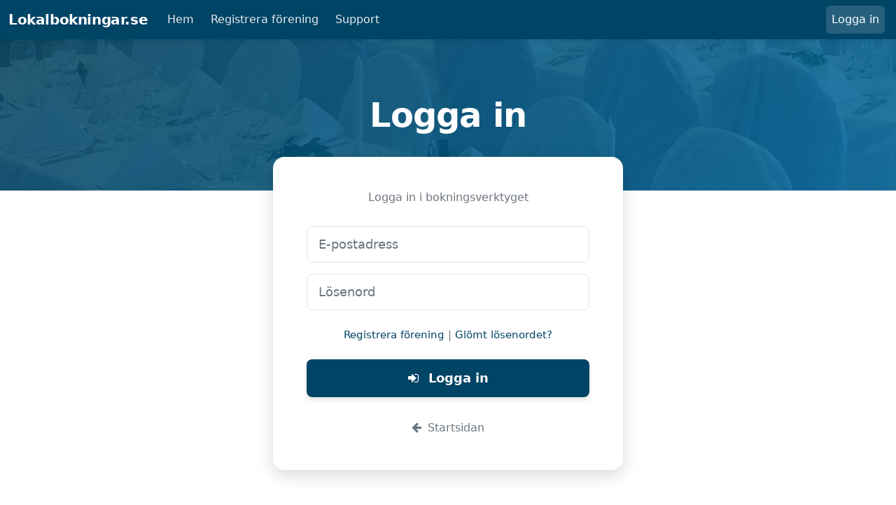

--- FILE ---
content_type: text/html; charset=utf-8
request_url: https://lokalbokningar.se/login/
body_size: 3031
content:
<!doctype html>
<html lang="sv">
<head>
    <!-- Required meta tags -->
    <meta charset="utf-8">
    <meta name="viewport" content="width=device-width, initial-scale=1">
    <meta name="description" content="Logga in med dina användare för att använda bokningsverktyget.">
    <title>Logga in | Lokalbokningar.se</title>
    
    <link rel="shortcut icon" type="image/jpg" href="/static/core/favicon.ico"/>
    <link rel="stylesheet" type="text/css" href="/static/core/style.css"/>
    
    <link rel="stylesheet" type="text/css" href="/static/core/navbar_new.css"/>
    

    
    <!-- Google Analytics -->
    <!-- Global site tag (gtag.js) - Google Analytics -->
<script async src="https://www.googletagmanager.com/gtag/js?id=G-WSFT60HLM6"></script>
<script>
  window.dataLayer = window.dataLayer || [];
  function gtag(){dataLayer.push(arguments);}
  gtag('js', new Date());

  gtag('config', 'G-WSFT60HLM6');
</script>
    

    

    <!-- Bootstrap CSS -->
    <link href="https://cdn.jsdelivr.net/npm/bootstrap@5.2.3/dist/css/bootstrap.min.css" rel="stylesheet">
    <link rel="stylesheet" href="https://cdn.jsdelivr.net/npm/font-awesome@4.7.0/css/font-awesome.min.css">
    
<style>
/* ===== NAVBAR OVERRIDE ===== */
.navbar.bg-custom {
    background-color: #004466 !important;
}

/* ===== HERO SECTION ===== */
.hero-section {
    background:
        linear-gradient(135deg, rgba(0, 68, 102, 0.85) 0%, rgba(0, 102, 153, 0.85) 100%),
        url('https://pub-ce298594255446ff8aa5a6ca68e06feb.r2.dev/lokalbok_background.jpg');
    background-size: cover;
    background-position: center;
    background-repeat: no-repeat;
    min-height: 30vh;
    display: flex;
    align-items: center;
    justify-content: center;
    color: white;
    padding: 3rem 2rem;
    text-align: center;
}

.hero-content {
    max-width: 600px;
    margin: 0 auto;
}

.hero-title {
    font-size: 3rem;
    font-weight: 700;
    margin: 0;
    letter-spacing: -0.02em;
}

/* ===== CARD CONTAINER (Overlapping) ===== */
.card-container {
    margin-top: -3rem;
    padding: 0 1rem 4rem 1rem;
    display: flex;
    justify-content: center;
}

.content-card {
    background: white;
    border-radius: 1rem;
    padding: 3rem;
    width: 100%;
    box-shadow: 0 8px 24px rgba(0, 0, 0, 0.15);
}

/* Page-specific max-widths */
.content-card.narrow {
    max-width: 500px;
}

.content-card.wide {
    max-width: 800px;
}

/* ===== RESPONSIVE ===== */
@media (max-width: 768px) {
    .hero-section {
        min-height: 20vh;
        padding: 2rem 1.5rem;
    }

    .hero-title {
        font-size: 2.5rem;
    }

    .card-container {
        margin-top: -2rem;
        padding: 0 1rem 3rem 1rem;
    }

    .content-card {
        padding: 2rem 1.5rem;
    }
}
</style>

<style>
/* ===== LOGIN PAGE SPECIFIC STYLING ===== */
.login-subtitle {
    text-align: center;
    margin-bottom: 2rem;
    color: #6c757d;
    font-weight: 400;
}

/* ===== FORM STYLING ===== */
.form-input {
    font-size: 1.1rem;
    padding: 0.75rem 1rem;
    border-radius: 0.5rem;
    border: 1px solid #dee2e6;
    width: 100%;
    transition: all 0.3s ease;
}

.form-input:focus {
    border-color: #004466;
    box-shadow: 0 0 0 0.2rem rgba(0, 68, 102, 0.15);
    outline: none;
}

.submit-btn {
    background-color: #004466;
    color: white;
    border: none;
    font-size: 1.1rem;
    padding: 0.875rem 2rem;
    border-radius: 0.5rem;
    font-weight: 600;
    width: 100%;
    transition: all 0.3s ease;
    box-shadow: 0 4px 6px rgba(0, 0, 0, 0.1);
    cursor: pointer;
}

.submit-btn:hover {
    background-color: #003355;
    transform: translateY(-2px);
    box-shadow: 0 6px 12px rgba(0, 0, 0, 0.15);
}

.login-links {
    text-align: center;
    margin: 1.5rem 0;
    color: #6c757d;
    font-size: 0.95rem;
}

.login-links a {
    color: #004466;
    text-decoration: none;
    transition: all 0.2s ease;
}

.login-links a:hover {
    text-decoration: underline;
}

.back-link {
    text-align: center;
    margin-top: 2rem;
}

.back-link a {
    color: #6c757d;
    text-decoration: none;
    transition: all 0.2s ease;
}

.back-link a:hover {
    color: #004466;
}

/* ===== RESPONSIVE ===== */
@media (max-width: 768px) {
    .form-input {
        font-size: 1rem;
    }

    .submit-btn {
        font-size: 1rem;
        padding: 0.75rem 1.5rem;
    }
}
</style>

</head>
<body class="bg-white">

    <nav class="navbar navbar-modern navbar-expand-lg navbar-dark">
    <div class="container-fluid">
        <a class="navbar-brand navbar-brand-modern" href="/">Lokalbokningar.se</a>
        <button class="navbar-toggler navbar-toggler-modern" type="button" data-bs-toggle="collapse" data-bs-target="#navbarModern" aria-controls="navbarModern" aria-expanded="false" aria-label="Toggle navigation">
            <span class="navbar-toggler-icon navbar-toggler-icon-modern"></span>
        </button>
        <div class="collapse navbar-collapse navbar-collapse-modern" id="navbarModern">
            <ul class="navbar-nav navbar-nav-modern me-auto mb-2 mb-lg-0">
                
                <li class="nav-item">
                    <a class="nav-link nav-link-modern" href="/">
                        Hem
                    </a>
                </li>
                <li class="nav-item">
                    <a class="nav-link nav-link-modern" href="/signup/">
                        Registrera förening
                    </a>
                </li>
                <li class="nav-item">
                    <a class="nav-link nav-link-modern" href="/support/">
                        Support
                    </a>
                </li>
                

                
            </ul>
            <ul class="navbar-nav navbar-nav-modern ms-auto">
                
                <li class="nav-item">
                    <a class="nav-link nav-link-modern active" href="/login/">Logga in</a>
                </li>
                
            </ul>
        </div>
    </div>
</nav>





<div>



</div>



<!-- ===== HERO SECTION ===== -->
<div class="hero-section">
    <div class="hero-content">
        <h1 class="hero-title">Logga in</h1>
    </div>
</div>

<!-- ===== LOGIN CARD (Overlapping hero) ===== -->
<div class="card-container">
    <div class="content-card narrow">
        <h6 class="login-subtitle">Logga in i bokningsverktyget</h6>

        <form action="/login/" method="post">
            <input type="hidden" name="csrfmiddlewaretoken" value="cNk7p8rrsc8n8JaWwyjePn6G4MlGsHKXfm5b4DJi0OrGrlGbnSrJl5ENLmlEbgsT">

            

            <div class="mb-3">
                <input id="login_username"
                       type="email"
                       name="email"
                       class="form-control form-input"
                       placeholder="E-postadress"
                       required>
            </div>

            <div class="mb-3">
                <input id="login_password"
                       type="password"
                       name="password"
                       class="form-control form-input"
                       placeholder="Lösenord"
                       required>
            </div>

            <div class="login-links">
                <a href="/signup/">Registrera förening</a>
                |
                <a href="/reset-password/">Glömt lösenordet?</a>
            </div>

            <button id="login_submit" type="submit" class="submit-btn">
                <i class="fa fa-sign-in me-2" aria-hidden="true"></i>
                Logga in
            </button>
        </form>

        <div class="back-link">
            <a href="/">
                <i class="fa fa-arrow-left me-1" aria-hidden="true"></i>
                Startsidan
            </a>
        </div>
    </div>
</div>



<script src="https://cdn.jsdelivr.net/npm/bootstrap@5.2.3/dist/js/bootstrap.bundle.min.js"></script>
<script src="https://cdn.jsdelivr.net/npm/jquery@3.6.0/dist/jquery.min.js"></script>

<script>
var tooltipTriggerList = [].slice.call(document.querySelectorAll('[data-bs-toggle="tooltip"]'));
var tooltipList = tooltipTriggerList.map(function (tooltipTriggerEl) {
  return new bootstrap.Tooltip(tooltipTriggerEl)
});
</script>




<div class="container-fluid mt-4">
    <div class="container">
        <footer class="py-3">
    <ul class="nav justify-content-center border-bottom mb-2">
        
        <li class="nav-item"><a href="/" class="nav-link px-2 text-muted">Hem</a></li>
        <li class="nav-item"><a href="/login/" class="nav-link px-2 text-muted">Logga in</a></li>
        <li class="nav-item"><a href="/signup/" class="nav-link px-2 text-muted">Skapa registrera</a></li>
        <li class="nav-item"><a href="/support/" class="nav-link px-2 text-muted">Support</a></li>
        
    </ul>
    <p class="text-center text-muted small">© 2026 Terrefta AB</p>
</footer>
    </div>
</div>

</body>
</html>

--- FILE ---
content_type: text/css
request_url: https://lokalbokningar.se/static/core/style.css
body_size: 934
content:
/* Calendar weekdays: Capitalize, remove underline, black */
.fc-col-header-cell-cushion, .fc-toolbar-title, .fc-daygrid-week-number, .fc-timegrid-axis-cushion {
    color: black;
    text-decoration: none;
    text-transform: capitalize;
}

/* Calendar day numbers (and week number): No underline, smaller */
.fc-daygrid-day-number {
    color: black;
    text-decoration: none;
    font-size: 0.9em;
}

/* Calendar nav-buttons: White background */
.fc-prev-button, .fc-next-button, .fc-today-button, .fc-dayGridMonth-button, .fc-timeGridWeek-button,
.fc-toggleCalendarViewButton-button {
  background-color: white !important;
}
/* Calendar nav-buttons: Black text */
.fc-icon-chevron-left, .fc-icon-chevron-right, .fc-today-button.fc-button.fc-button-primary,
.fc-dayGridMonth-button.fc-button-primary, .fc-timeGridWeek-button.fc-button-primary,
.fc-toggleCalendarViewButton-button.fc-button-primary {
    color: black !important;
}

--- FILE ---
content_type: text/css
request_url: https://lokalbokningar.se/static/core/navbar_new.css
body_size: 3598
content:
.navbar-modern {
    background-color: #004466;
    box-shadow: 0 2px 8px rgba(0, 0, 0, 0.1);
    padding: 0.75rem 0;
    position: sticky;
    top: 0;
    z-index: 1030;
}

.navbar-brand-modern {
    font-size: 1.5rem;
    font-weight: 700;
    color: white !important;
    letter-spacing: -0.02em;
    transition: opacity 0.2s ease;
}

.navbar-brand-modern:hover {
    opacity: 0.9;
}

.navbar-toggler-modern {
    border-color: rgba(255, 255, 255, 0.2);
    padding: 0.5rem 0.75rem;
}

.navbar-toggler-modern:focus {
    box-shadow: 0 0 0 0.2rem rgba(255, 255, 255, 0.25);
}

.navbar-toggler-icon-modern {
    background-image: url("data:image/svg+xml,%3csvg xmlns='http://www.w3.org/2000/svg' viewBox='0 0 30 30'%3e%3cpath stroke='rgba%28255, 255, 255, 0.9%29' stroke-linecap='round' stroke-miterlimit='10' stroke-width='2' d='M4 7h22M4 15h22M4 23h22'/%3e%3c/svg%3e");
}

.navbar-modern .navbar-nav-modern {
    list-style: none;
    padding: 0;
    margin: 0;
    display: flex;
    flex-direction: row;
    align-items: center;
}

.navbar-modern .nav-link-modern {
    color: rgba(255, 255, 255, 0.9) !important;
    font-weight: 500;
    padding: 0.5rem 1rem;
    border-radius: 0.375rem;
    transition: all 0.2s ease;
    margin: 0 0.25rem;
    text-decoration: none;
    display: block;
}

.navbar-modern .nav-link-modern:hover {
    background-color: rgba(255, 255, 255, 0.1);
    color: white !important;
}

.navbar-modern .nav-link-modern.active {
    background-color: rgba(255, 255, 255, 0.15);
    color: white !important;
}

/* Modern dropdown */
.dropdown-menu-modern {
    border: none;
    border-radius: 0.5rem;
    box-shadow: 0 4px 16px rgba(0, 0, 0, 0.15);
    padding: 0.5rem;
    margin-top: 0.5rem;
}

.dropdown-item-modern {
    border-radius: 0.375rem;
    padding: 0.625rem 1rem;
    transition: all 0.15s ease;
    color: #212529;
    text-decoration: none;
    display: block;
}

.dropdown-item-modern:hover {
    background-color: #f8f9fa;
    transform: translateX(4px);
    color: #212529;
}

.dropdown-item-modern.disabled {
    color: #6c757d;
    pointer-events: none;
    background-color: transparent;
}

/* Badge redesign */
.badge-modern {
    background-color: #ff6b6b;
    color: white;
    font-size: 0.75rem;
    font-weight: 600;
    padding: 0.25rem 0.5rem;
    border-radius: 1rem;
    margin-left: 0.5rem;
}

/* Dropdown toggle */
.dropdown-toggle-modern::after {
    margin-left: 0.5rem;
}

/* Mobile improvements */
@media (max-width: 991px) {
    .navbar-modern {
        padding: 0.5rem 0;
    }

    .navbar-modern .navbar-nav-modern {
        flex-direction: column;
        align-items: stretch;
    }

    .navbar-modern .nav-link-modern {
        padding: 0.75rem 1rem;
        margin: 0.25rem 0;
    }

    .navbar-collapse-modern {
        background-color: #003355;
        border-radius: 0.5rem;
        margin-top: 1rem;
        padding: 1rem;
    }

    .dropdown-menu-modern {
        border: none;
        background-color: #002244;
        margin-left: 1rem;
    }

    .dropdown-item-modern {
        color: rgba(255, 255, 255, 0.9);
    }

    .dropdown-item-modern:hover {
        background-color: rgba(255, 255, 255, 0.1);
        color: white;
    }

    .dropdown-item-modern.disabled {
        color: rgba(255, 255, 255, 0.5);
    }
}

/* Navbar divider for mobile */
.dropdown-divider-modern {
    height: 0;
    margin: 0.5rem 0;
    overflow: hidden;
    border-top: 1px solid rgba(0, 0, 0, 0.1);
}

@media (max-width: 991px) {
    .dropdown-divider-modern {
        border-top-color: rgba(255, 255, 255, 0.2);
    }
}
